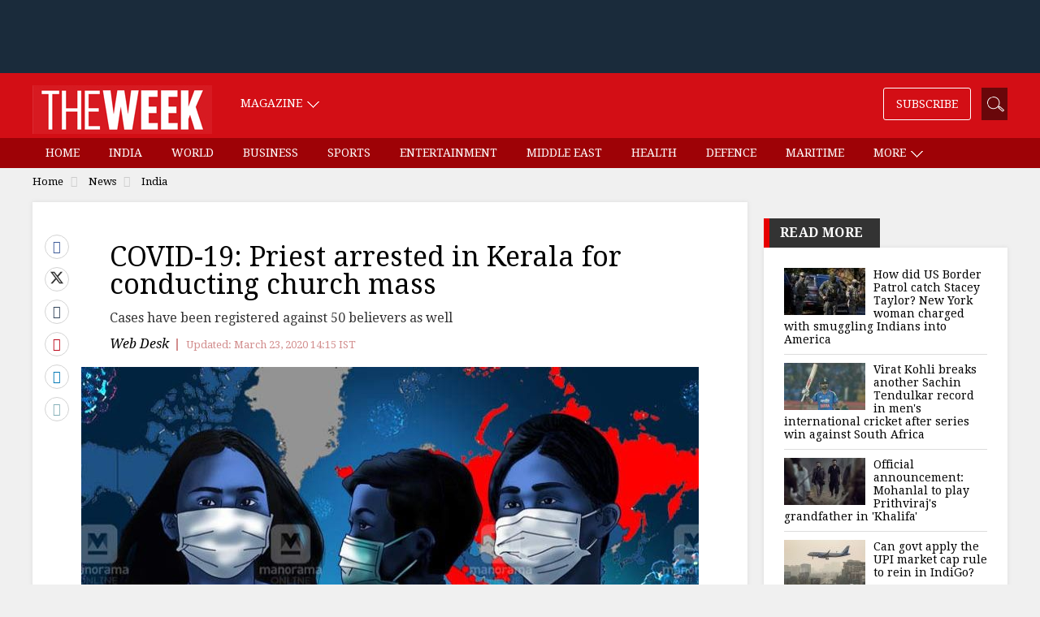

--- FILE ---
content_type: text/html; charset=utf-8
request_url: https://www.google.com/recaptcha/api2/aframe
body_size: 150
content:
<!DOCTYPE HTML><html><head><meta http-equiv="content-type" content="text/html; charset=UTF-8"></head><body><script nonce="4CqMkyACsPcDieaTVfioLQ">/** Anti-fraud and anti-abuse applications only. See google.com/recaptcha */ try{var clients={'sodar':'https://pagead2.googlesyndication.com/pagead/sodar?'};window.addEventListener("message",function(a){try{if(a.source===window.parent){var b=JSON.parse(a.data);var c=clients[b['id']];if(c){var d=document.createElement('img');d.src=c+b['params']+'&rc='+(localStorage.getItem("rc::a")?sessionStorage.getItem("rc::b"):"");window.document.body.appendChild(d);sessionStorage.setItem("rc::e",parseInt(sessionStorage.getItem("rc::e")||0)+1);localStorage.setItem("rc::h",'1768991847296');}}}catch(b){}});window.parent.postMessage("_grecaptcha_ready", "*");}catch(b){}</script></body></html>

--- FILE ---
content_type: application/javascript; charset=utf-8
request_url: https://fundingchoicesmessages.google.com/f/AGSKWxVyp_nNSgJ9H8Vn9OGyVDX2RnlO8q5Etn1tQTENc_rHEBGPzEstwdcUoPR0LpxQNIUUqqO27-6ytRqXfOd533Jes3iAge3TxhxzFqZz4dmuq2t2zBaeFqoHjKv9TrAaix71krzGgBbYF-mq24ESOTD-fEkU6tUsMcqMHxPHzRgbtHYvA4eoK_kEfqcg/_-300-250./adv_burt_=728x90;/adv-div-/advcounter.
body_size: -1292
content:
window['630f1a75-5a59-4349-b7fb-276ee84c2b98'] = true;